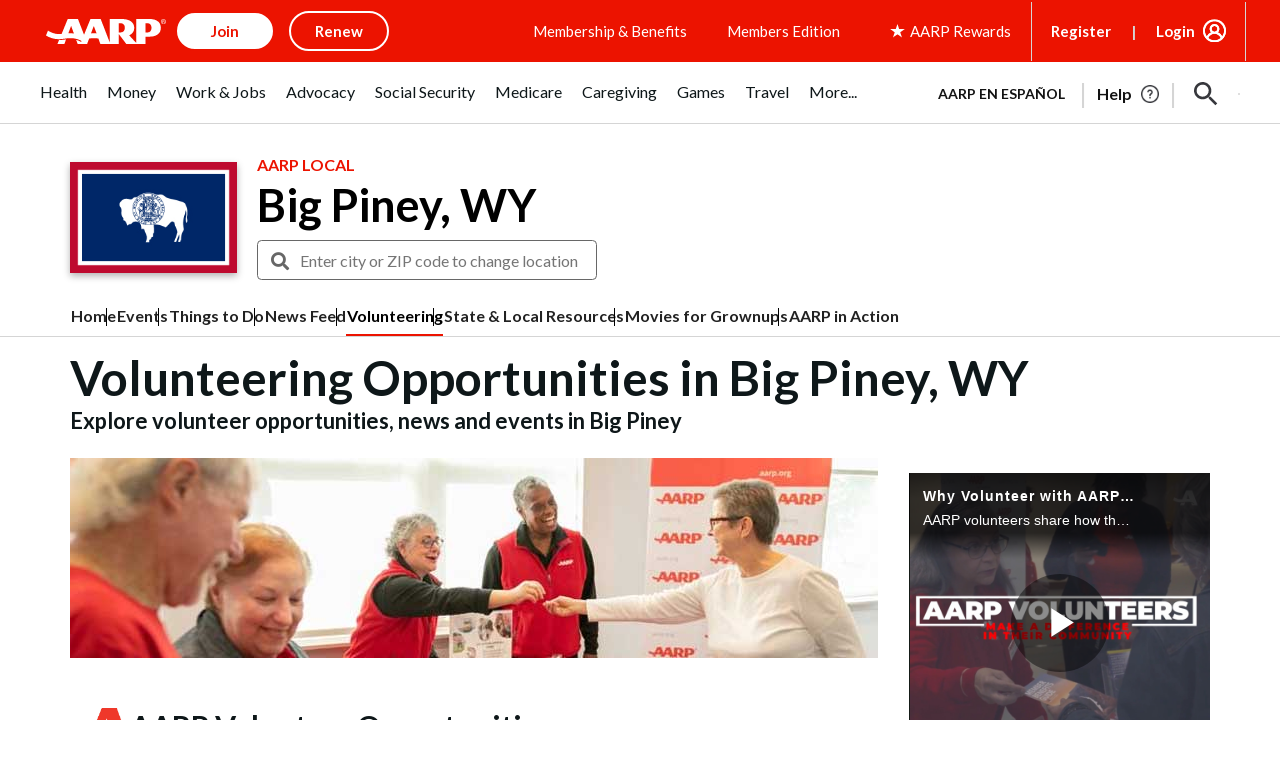

--- FILE ---
content_type: text/html; charset=utf-8
request_url: https://www.google.com/recaptcha/api2/aframe
body_size: 259
content:
<!DOCTYPE HTML><html><head><meta http-equiv="content-type" content="text/html; charset=UTF-8"></head><body><script nonce="1xzcIxEr4AdBnWK4jwSbRw">/** Anti-fraud and anti-abuse applications only. See google.com/recaptcha */ try{var clients={'sodar':'https://pagead2.googlesyndication.com/pagead/sodar?'};window.addEventListener("message",function(a){try{if(a.source===window.parent){var b=JSON.parse(a.data);var c=clients[b['id']];if(c){var d=document.createElement('img');d.src=c+b['params']+'&rc='+(localStorage.getItem("rc::a")?sessionStorage.getItem("rc::b"):"");window.document.body.appendChild(d);sessionStorage.setItem("rc::e",parseInt(sessionStorage.getItem("rc::e")||0)+1);localStorage.setItem("rc::h",'1768991365078');}}}catch(b){}});window.parent.postMessage("_grecaptcha_ready", "*");}catch(b){}</script></body></html>